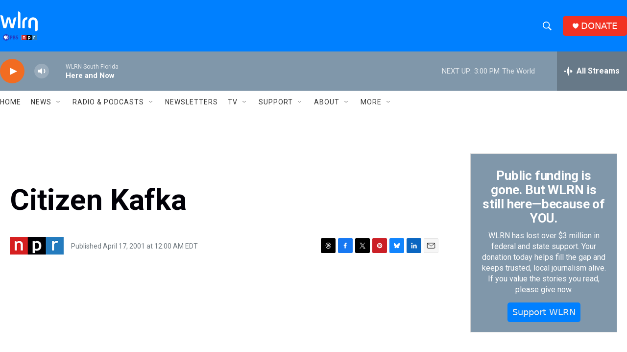

--- FILE ---
content_type: text/html; charset=utf-8
request_url: https://www.google.com/recaptcha/api2/aframe
body_size: 263
content:
<!DOCTYPE HTML><html><head><meta http-equiv="content-type" content="text/html; charset=UTF-8"></head><body><script nonce="hmQW__0tjxiydnhfDq2EpA">/** Anti-fraud and anti-abuse applications only. See google.com/recaptcha */ try{var clients={'sodar':'https://pagead2.googlesyndication.com/pagead/sodar?'};window.addEventListener("message",function(a){try{if(a.source===window.parent){var b=JSON.parse(a.data);var c=clients[b['id']];if(c){var d=document.createElement('img');d.src=c+b['params']+'&rc='+(localStorage.getItem("rc::a")?sessionStorage.getItem("rc::b"):"");window.document.body.appendChild(d);sessionStorage.setItem("rc::e",parseInt(sessionStorage.getItem("rc::e")||0)+1);localStorage.setItem("rc::h",'1769111188442');}}}catch(b){}});window.parent.postMessage("_grecaptcha_ready", "*");}catch(b){}</script></body></html>